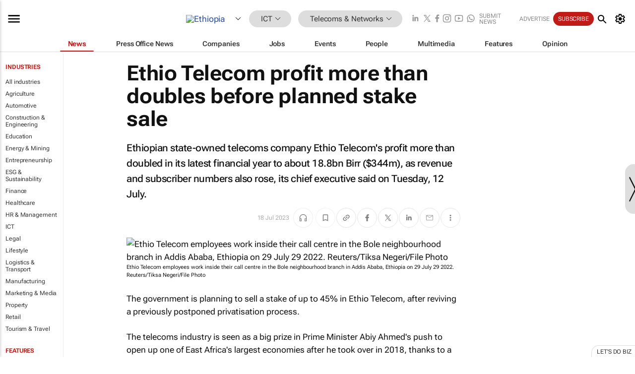

--- FILE ---
content_type: text/html; charset=utf-8
request_url: https://www.google.com/recaptcha/api2/aframe
body_size: 258
content:
<!DOCTYPE HTML><html><head><meta http-equiv="content-type" content="text/html; charset=UTF-8"></head><body><script nonce="ZyrYW9uupztznTULsBTfaQ">/** Anti-fraud and anti-abuse applications only. See google.com/recaptcha */ try{var clients={'sodar':'https://pagead2.googlesyndication.com/pagead/sodar?'};window.addEventListener("message",function(a){try{if(a.source===window.parent){var b=JSON.parse(a.data);var c=clients[b['id']];if(c){var d=document.createElement('img');d.src=c+b['params']+'&rc='+(localStorage.getItem("rc::a")?sessionStorage.getItem("rc::b"):"");window.document.body.appendChild(d);sessionStorage.setItem("rc::e",parseInt(sessionStorage.getItem("rc::e")||0)+1);localStorage.setItem("rc::h",'1769150434959');}}}catch(b){}});window.parent.postMessage("_grecaptcha_ready", "*");}catch(b){}</script></body></html>